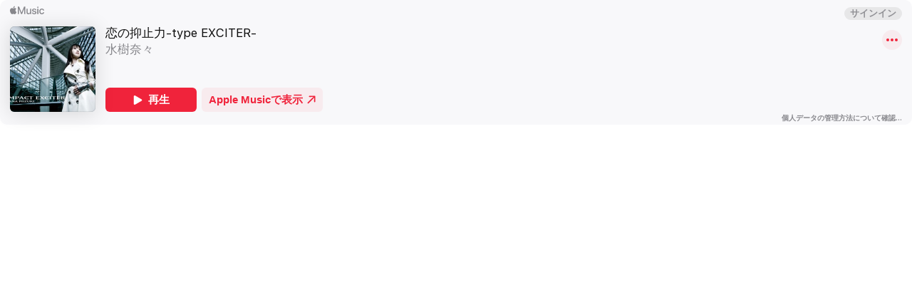

--- FILE ---
content_type: text/css;charset=UTF-8
request_url: https://www.apple.com/wss/fonts?families=SF+Pro,v4|SF+Pro+JP,v1|SF+Pro+Icons,v1&display=swap
body_size: 279
content:
@font-face {
	font-family:'SF Pro';
	font-style:normal;
	font-weight:1 1000;
	font-display: swap;
	src:local('☺'), url("/wss/fonts/SF-Pro/v4/SFPro.woff2") format("woff2-variations"), url("/wss/fonts/SF-Pro/v4/SFPro.woff2") format("woff2"), url("/wss/fonts/SF-Pro/v4/SFPro.ttf") format("truetype-variations"), url("/wss/fonts/SF-Pro/v4/SFPro.ttf") format("truetype");
	/* (C) 2020 Apple Inc. All rights reserved. */
}

@font-face {
	font-family:'SF Pro';
	font-style:italic;
	font-weight:1 1000;
	font-display: swap;
	src:local('☺'), url("/wss/fonts/SF-Pro/v4/SFProItalic.woff2") format("woff2-variations"), url("/wss/fonts/SF-Pro/v4/SFProItalic.woff2") format("woff2"), url("/wss/fonts/SF-Pro/v4/SFProItalic.ttf") format("truetype-variations"), url("/wss/fonts/SF-Pro/v4/SFProItalic.ttf") format("truetype");
	/* (C) 2020 Apple Inc. All rights reserved. */
}

@font-face {
	font-family:'SF Pro JP';
	font-style:normal;
	font-weight:100;
	font-display: swap;
	src:local('☺'), url("/wss/fonts/SF-Pro-JP/v1/SFProJP_ultralight.woff2") format("woff2"), url("/wss/fonts/SF-Pro-JP/v1/SFProJP_ultralight.woff") format("woff"), url("/wss/fonts/SF-Pro-JP/v1/SFProJP_ultralight.ttf") format("truetype");
	/* (C) 2015 Apple Inc. All rights reserved. */
}

@font-face {
	font-family:'SF Pro JP 100';
	font-display: swap;
	src:url('/wss/fonts/SF-Pro-JP/v1/SFProJP_ultralight.eot');
	/* (C) 2015 Apple Inc. All rights reserved. */
}

@font-face {
	font-family:'SF Pro JP';
	font-style:normal;
	font-weight:200;
	font-display: swap;
	src:local('☺'), url("/wss/fonts/SF-Pro-JP/v1/SFProJP_thin.woff2") format("woff2"), url("/wss/fonts/SF-Pro-JP/v1/SFProJP_thin.woff") format("woff"), url("/wss/fonts/SF-Pro-JP/v1/SFProJP_thin.ttf") format("truetype");
	/* (C) 2015 Apple Inc. All rights reserved. */
}

@font-face {
	font-family:'SF Pro JP 200';
	font-display: swap;
	src:url('/wss/fonts/SF-Pro-JP/v1/SFProJP_thin.eot');
	/* (C) 2015 Apple Inc. All rights reserved. */
}

@font-face {
	font-family:'SF Pro JP';
	font-style:normal;
	font-weight:300;
	font-display: swap;
	src:local('☺'), url("/wss/fonts/SF-Pro-JP/v1/SFProJP_light.woff2") format("woff2"), url("/wss/fonts/SF-Pro-JP/v1/SFProJP_light.woff") format("woff"), url("/wss/fonts/SF-Pro-JP/v1/SFProJP_light.ttf") format("truetype");
	/* (C) 2015 Apple Inc. All rights reserved. */
}

@font-face {
	font-family:'SF Pro JP 300';
	font-display: swap;
	src:url('/wss/fonts/SF-Pro-JP/v1/SFProJP_light.eot');
	/* (C) 2015 Apple Inc. All rights reserved. */
}

@font-face {
	font-family:'SF Pro JP';
	font-style:normal;
	font-weight:500;
	font-display: swap;
	src:local('☺'), url("/wss/fonts/SF-Pro-JP/v1/SFProJP_medium.woff2") format("woff2"), url("/wss/fonts/SF-Pro-JP/v1/SFProJP_medium.woff") format("woff"), url("/wss/fonts/SF-Pro-JP/v1/SFProJP_medium.ttf") format("truetype");
	/* (C) 2015 Apple Inc. All rights reserved. */
}

@font-face {
	font-family:'SF Pro JP 500';
	font-display: swap;
	src:url('/wss/fonts/SF-Pro-JP/v1/SFProJP_medium.eot');
	/* (C) 2015 Apple Inc. All rights reserved. */
}

@font-face {
	font-family:'SF Pro JP';
	font-style:normal;
	font-weight:600;
	font-display: swap;
	src:local('☺'), url("/wss/fonts/SF-Pro-JP/v1/SFProJP_semibold.woff2") format("woff2"), url("/wss/fonts/SF-Pro-JP/v1/SFProJP_semibold.woff") format("woff"), url("/wss/fonts/SF-Pro-JP/v1/SFProJP_semibold.ttf") format("truetype");
	/* (C) 2015 Apple Inc. All rights reserved. */
}

@font-face {
	font-family:'SF Pro JP 600';
	font-display: swap;
	src:url('/wss/fonts/SF-Pro-JP/v1/SFProJP_semibold.eot');
	/* (C) 2015 Apple Inc. All rights reserved. */
}

@font-face {
	font-family:'SF Pro JP';
	font-style:normal;
	font-weight:700;
	font-display: swap;
	src:local('☺'), url("/wss/fonts/SF-Pro-JP/v1/SFProJP_bold.woff2") format("woff2"), url("/wss/fonts/SF-Pro-JP/v1/SFProJP_bold.woff") format("woff"), url("/wss/fonts/SF-Pro-JP/v1/SFProJP_bold.ttf") format("truetype");
	/* (C) 2015 Apple Inc. All rights reserved. */
}

@font-face {
	font-family:'SF Pro JP 700';
	font-display: swap;
	src:url('/wss/fonts/SF-Pro-JP/v1/SFProJP_bold.eot');
	/* (C) 2015 Apple Inc. All rights reserved. */
}

@font-face {
	font-family:'SF Pro JP';
	font-style:normal;
	font-weight:800;
	font-display: swap;
	src:local('☺'), url("/wss/fonts/SF-Pro-JP/v1/SFProJP_heavy.woff2") format("woff2"), url("/wss/fonts/SF-Pro-JP/v1/SFProJP_heavy.woff") format("woff"), url("/wss/fonts/SF-Pro-JP/v1/SFProJP_heavy.ttf") format("truetype");
	/* (C) 2015 Apple Inc. All rights reserved. */
}

@font-face {
	font-family:'SF Pro JP 800';
	font-display: swap;
	src:url('/wss/fonts/SF-Pro-JP/v1/SFProJP_heavy.eot');
	/* (C) 2015 Apple Inc. All rights reserved. */
}

@font-face {
	font-family:'SF Pro JP';
	font-style:normal;
	font-weight:900;
	font-display: swap;
	src:local('☺'), url("/wss/fonts/SF-Pro-JP/v1/SFProJP_black.woff2") format("woff2"), url("/wss/fonts/SF-Pro-JP/v1/SFProJP_black.woff") format("woff"), url("/wss/fonts/SF-Pro-JP/v1/SFProJP_black.ttf") format("truetype");
	/* (C) 2015 Apple Inc. All rights reserved. */
}

@font-face {
	font-family:'SF Pro JP 900';
	font-display: swap;
	src:url('/wss/fonts/SF-Pro-JP/v1/SFProJP_black.eot');
	/* (C) 2015 Apple Inc. All rights reserved. */
}

@font-face {
	font-family:'SF Pro JP';
	font-display: swap;
	font-style:normal;
	font-weight:400;
	src:url('/wss/fonts/SF-Pro-JP/v1/SFProJP_regular.eot');
	src:local('☺'), url("/wss/fonts/SF-Pro-JP/v1/SFProJP_regular.woff2") format("woff2"), url("/wss/fonts/SF-Pro-JP/v1/SFProJP_regular.woff") format("woff"), url("/wss/fonts/SF-Pro-JP/v1/SFProJP_regular.ttf") format("truetype");
	/* (C) 2015 Apple Inc. All rights reserved. */
}

@font-face {
	font-family:'SF Pro Icons';
	font-style:normal;
	font-weight:300;
	font-display: swap;
	src:local('☺'), url("/wss/fonts/SF-Pro-Icons/v1/SFProIcons_light.woff") format("woff"), url("/wss/fonts/SF-Pro-Icons/v1/SFProIcons_light.ttf") format("truetype");
	/* (C) 2015 Apple Inc. All rights reserved. */
}

@font-face {
	font-family:'SF Pro Icons 300';
	font-display: swap;
	src:url('/wss/fonts/SF-Pro-Icons/v1/SFProIcons_light.eot');
	/* (C) 2015 Apple Inc. All rights reserved. */
}

@font-face {
	font-family:'SF Pro Icons';
	font-style:normal;
	font-weight:500;
	font-display: swap;
	src:local('☺'), url("/wss/fonts/SF-Pro-Icons/v1/SFProIcons_medium.woff") format("woff"), url("/wss/fonts/SF-Pro-Icons/v1/SFProIcons_medium.ttf") format("truetype");
	/* (C) 2015 Apple Inc. All rights reserved. */
}

@font-face {
	font-family:'SF Pro Icons 500';
	font-display: swap;
	src:url('/wss/fonts/SF-Pro-Icons/v1/SFProIcons_medium.eot');
	/* (C) 2015 Apple Inc. All rights reserved. */
}

@font-face {
	font-family:'SF Pro Icons';
	font-style:normal;
	font-weight:600;
	font-display: swap;
	src:local('☺'), url("/wss/fonts/SF-Pro-Icons/v1/SFProIcons_semibold.woff") format("woff"), url("/wss/fonts/SF-Pro-Icons/v1/SFProIcons_semibold.ttf") format("truetype");
	/* (C) 2015 Apple Inc. All rights reserved. */
}

@font-face {
	font-family:'SF Pro Icons 600';
	font-display: swap;
	src:url('/wss/fonts/SF-Pro-Icons/v1/SFProIcons_semibold.eot');
	/* (C) 2015 Apple Inc. All rights reserved. */
}

@font-face {
	font-family:'SF Pro Icons';
	font-display: swap;
	font-style:normal;
	font-weight:400;
	src:url('/wss/fonts/SF-Pro-Icons/v1/SFProIcons_regular.eot');
	src:local('☺'), url("/wss/fonts/SF-Pro-Icons/v1/SFProIcons_regular.woff") format("woff"), url("/wss/fonts/SF-Pro-Icons/v1/SFProIcons_regular.ttf") format("truetype");
	/* (C) 2015 Apple Inc. All rights reserved. */
}

